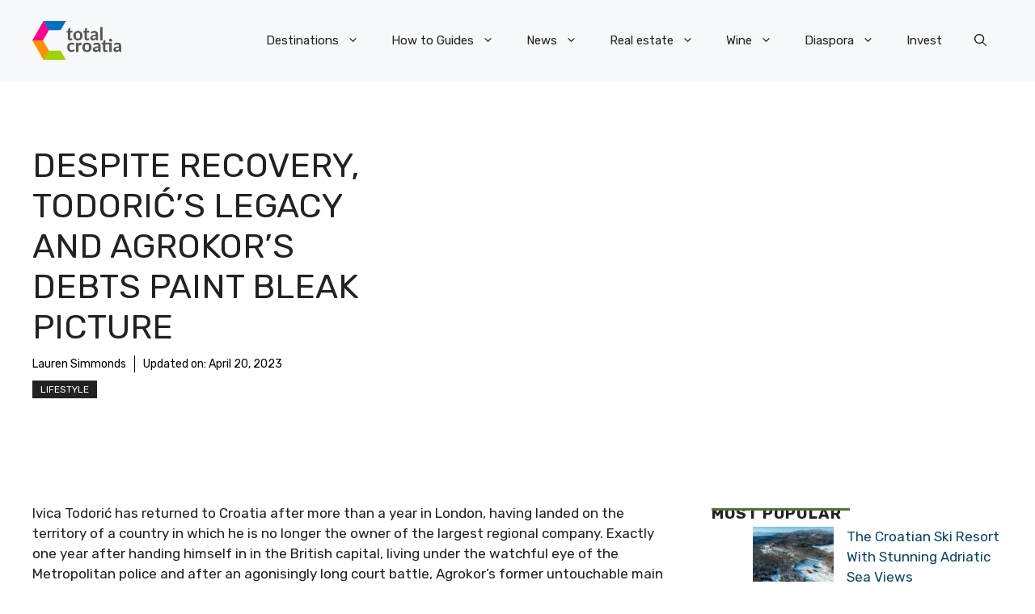

--- FILE ---
content_type: application/javascript; charset=utf-8
request_url: https://fundingchoicesmessages.google.com/f/AGSKWxXqzoYoVRJaWAqs5jxYTBgk57838GekAcXVZ7KLrdOAdznldIed_4nKO7zyC35sjauW87oa2zjmao6uwEZNvIxq89BvTzqkNo4sST3PsJe60wIpKvjKRrvKiY2ciJdWb5WqMeoDY2Ivr7Lb2Jeju1SMUq2j-I2o8inw1F5SB1LqljlKSRYAhpH3pf2X/_/yahoo_overture./adcash-/adv-f./adbottom._ad01_
body_size: -1293
content:
window['d979ba11-6e3c-410b-a293-df9ed2bcbaff'] = true;

--- FILE ---
content_type: application/javascript; charset=utf-8
request_url: https://fundingchoicesmessages.google.com/f/AGSKWxVWxhqTPny-KlBHzwfEcOYGPc-El9BwweaQ4aBqVklkHE4HE3YLbSjouKqWpx5e5yKam8y24_BCfOiEnQEEW5bq6C0T7CEZX2riHTnhgrRe44TsEZb478fm_bbq_0OQqGpXbec8-w==?fccs=W251bGwsbnVsbCxudWxsLG51bGwsbnVsbCxudWxsLFsxNzY4NzYwNzMzLDkyNjAwMDAwMF0sbnVsbCxudWxsLG51bGwsW251bGwsWzddXSwiaHR0cHM6Ly90b3RhbC1jcm9hdGlhLW5ld3MuY29tL2xpZmVzdHlsZS90b2RvcmljLWFncm9rb3ItZGVidC1sZWdhY3kvIixudWxsLFtbOCwiTTlsa3pVYVpEc2ciXSxbOSwiZW4tVVMiXSxbMTksIjIiXSxbMTcsIlswXSJdLFsyNCwiIl0sWzI5LCJmYWxzZSJdXV0
body_size: -207
content:
if (typeof __googlefc.fcKernelManager.run === 'function') {"use strict";this.default_ContributorServingResponseClientJs=this.default_ContributorServingResponseClientJs||{};(function(_){var window=this;
try{
var OH=function(a){this.A=_.t(a)};_.u(OH,_.J);var PH=_.Zc(OH);var QH=function(a,b,c){this.B=a;this.params=b;this.j=c;this.l=_.F(this.params,4);this.o=new _.bh(this.B.document,_.O(this.params,3),new _.Og(_.Ok(this.j)))};QH.prototype.run=function(){if(_.P(this.params,10)){var a=this.o;var b=_.ch(a);b=_.Jd(b,4);_.gh(a,b)}a=_.Pk(this.j)?_.Xd(_.Pk(this.j)):new _.Zd;_.$d(a,9);_.F(a,4)!==1&&_.H(a,4,this.l===2||this.l===3?1:2);_.Dg(this.params,5)&&(b=_.O(this.params,5),_.fg(a,6,b));return a};var RH=function(){};RH.prototype.run=function(a,b){var c,d;return _.v(function(e){c=PH(b);d=(new QH(a,c,_.A(c,_.Nk,2))).run();return e.return({ia:_.L(d)})})};_.Rk(8,new RH);
}catch(e){_._DumpException(e)}
}).call(this,this.default_ContributorServingResponseClientJs);
// Google Inc.

//# sourceURL=/_/mss/boq-content-ads-contributor/_/js/k=boq-content-ads-contributor.ContributorServingResponseClientJs.en_US.M9lkzUaZDsg.es5.O/d=1/exm=kernel_loader,loader_js_executable/ed=1/rs=AJlcJMzanTQvnnVdXXtZinnKRQ21NfsPog/m=web_iab_tcf_v2_signal_executable
__googlefc.fcKernelManager.run('\x5b\x5b\x5b8,\x22\x5bnull,\x5b\x5bnull,null,null,\\\x22https:\/\/fundingchoicesmessages.google.com\/f\/AGSKWxWSfHk8dGPbP6TGvNlQg2r5V6zgb3DI8t3GnB1TWEzMq4uEOWPcIGOiQOa7MCS7PEM0OLdTcuqePXsbEtqht6cqezA-UWB1Xh0LN0OnA-YwF4zBKdJ46oXMFv9FW-QywdsQilUcNw\\\\u003d\\\\u003d\\\x22\x5d,null,null,\x5bnull,null,null,\\\x22https:\/\/fundingchoicesmessages.google.com\/el\/AGSKWxX8c0OQ3o0KDYgWtFBxoUOy6-lRdpCBUy9wyBBXQrZpwfpaHgItNkNTwuOBtYCL-2ru73LeqddNBFw_LYom12fCXlnXWn2npD7c-mWdsi7mps-mNNwvzItkUyZbzMFV6wHQnxEtTg\\\\u003d\\\\u003d\\\x22\x5d,null,\x5bnull,\x5b7\x5d\x5d\x5d,\\\x22total-croatia-news.com\\\x22,1,\\\x22en\\\x22,null,null,null,null,1\x5d\x22\x5d\x5d,\x5bnull,null,null,\x22https:\/\/fundingchoicesmessages.google.com\/f\/AGSKWxUvp5zYEfMO1nn6zDexMzLHW-fv4Bvz5EsJ_7nSg5g7IxQdT7KZTw_mfK2aTGSc0DMJcN3qKAA0tFQWMqgfD-iJsuUu0fFrSeIPkptiFoUocekPaVyvcRnHBOTduC9nmUQFJdVq7A\\u003d\\u003d\x22\x5d\x5d');}